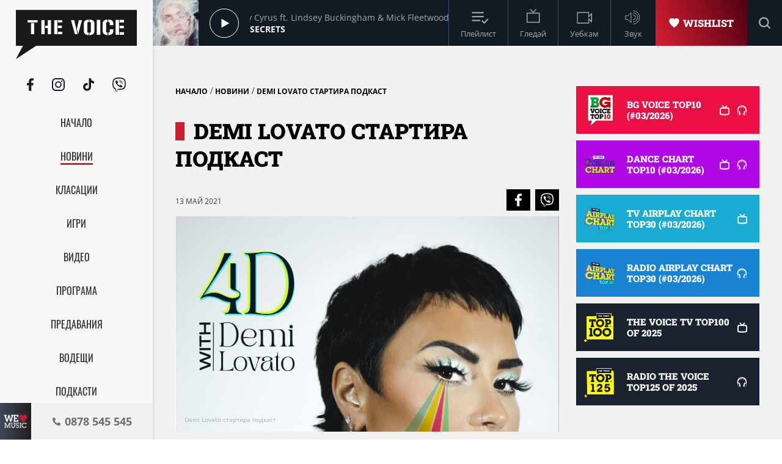

--- FILE ---
content_type: text/html; charset=UTF-8
request_url: https://thevoice.bg/novini/demi-lovato-startira-podkast/125
body_size: 14653
content:
<!DOCTYPE html>
<html lang="bg">
    <head>
        <title>Demi Lovato стартира подкаст</title>
        <meta charset="UTF-8">
        <meta name="viewport" content="width=device-width, initial-scale=1.0">
        <meta name="facebook-domain-verification" content="esl9liqx0giyikiispfjioaph9s06e"> 
        <!-- Favicon -->
        <link rel="apple-touch-icon" sizes="57x57" href="https://m.netinfo.bg/thevoice/resources/assets/images/favicon/apple-icon-57x57.png">
        <link rel="apple-touch-icon" sizes="60x60" href="https://m.netinfo.bg/thevoice/resources/assets/images/favicon/apple-icon-60x60.png">
        <link rel="apple-touch-icon" sizes="72x72" href="https://m.netinfo.bg/thevoice/resources/assets/images/favicon/apple-icon-72x72.png">
        <link rel="apple-touch-icon" sizes="76x76" href="https://m.netinfo.bg/thevoice/resources/assets/images/favicon/apple-icon-76x76.png">
        <link rel="apple-touch-icon" sizes="114x114" href="https://m.netinfo.bg/thevoice/resources/assets/images/favicon/apple-icon-114x114.png">
        <link rel="apple-touch-icon" sizes="120x120" href="https://m.netinfo.bg/thevoice/resources/assets/images/favicon/apple-icon-120x120.png">
        <link rel="apple-touch-icon" sizes="144x144" href="https://m.netinfo.bg/thevoice/resources/assets/images/favicon/apple-icon-144x144.png">
        <link rel="apple-touch-icon" sizes="152x152" href="https://m.netinfo.bg/thevoice/resources/assets/images/favicon/apple-icon-152x152.png">
        <link rel="apple-touch-icon" sizes="180x180" href="https://m.netinfo.bg/thevoice/resources/assets/images/favicon/apple-icon-180x180.png">
        <link rel="icon" type="image/png" sizes="192x192"  href="https://m.netinfo.bg/thevoice/resources/assets/images/favicon/android-icon-192x192.png">
        <link rel="icon" type="image/png" sizes="32x32" href="https://m.netinfo.bg/thevoice/resources/assets/images/favicon/favicon-32x32.png">
        <link rel="icon" type="image/png" sizes="96x96" href="https://m.netinfo.bg/thevoice/resources/assets/images/favicon/favicon-96x96.png">
        <link rel="icon" type="image/png" sizes="16x16" href="https://m.netinfo.bg/thevoice/resources/assets/images/favicon/favicon-16x16.png">
        <!-- <link rel="manifest" href="https://m.netinfo.bg/thevoice/resources/assets/images/favicon/manifest.json"  crossorigin="use-credentials"> -->
        <meta name="msapplication-TileColor" content="#ffffff">
        <meta name="msapplication-TileImage" content="https://m.netinfo.bg/thevoice/resources/assets/images/favicon/ms-icon-144x144.png">
        <meta name="theme-color" content="#ffffff">
        <!-- End Favicon -->

        <meta name="application-name" content="The Voice" />
        <meta name="language" content="bulgarian" />
        <meta name="title" content="Demi Lovato стартира подкаст" />
        <meta name="description" content="Demi Lovato стартира първия си подкаст, посветен на &quot;идентичността, психичното здраве, креативността и правата на LGBTQ+ общността&quot;. Премиерата на новия проект, наречен &quot;4D With Demi Lovato&quot;, ще бъде на 19-ти май във всички стрийминг платформи. Участие в първия епизод ще вземат Chelsea Handler, Jane Fonda и Jameela Jamil. &quot;Да живееш в четвъртото измерение означава да съществуваш съзнателно във времето и пространството, но за мен означава да водя разговори, които са по-дълбоки от обикновените. Тази цел искам да постигна с подкаста си&quot; - казва Lovato в изявление. Снимка: Facebook@demilovato" />
        <meta name="keywords" content="demi,lovato,стартира,подкаст" />
                <meta name="news_keywords" content="demi,lovato,стартира,подкаст" />
                <meta name="Author" content="The Voice" />
        <meta name="Copyright" content="&copy; THE VOICE 2026 Всички права запазени." />
        <meta name="Robots" content="index,follow" />
        <meta name="Revisit-After" content="1 Hours" />
        <meta property="og:title" content="Demi Lovato стартира подкаст" />
        <meta property="og:type" content="article" />
        <meta property="og:url" content="https://thevoice.bg/novini/demi-lovato-startira-podkast/125" />
        <meta property="og:image" content="https://m.netinfo.bg/media/images/50153/50153062/1123-632-demi-lovato-startira-podkast.jpg" />
        <meta property="og:image:type" content="image/jpeg" />
        <meta property="og:image:width" content="1123" />
        <meta property="og:image:height" content="632" />
        <meta property="og:description" content="Demi Lovato стартира първия си подкаст, посветен на &quot;идентичността, психичното здраве, креативността и правата на LGBTQ+ общността&quot;. Премиерата на новия проект, наречен &quot;4D With Demi Lovato&quot;, ще бъде на 19-ти май във всички стрийминг платформи. Участие в първия епизод ще вземат Chelsea Handler, Jane Fonda и Jameela Jamil. &quot;Да живееш в четвъртото измерение означава да съществуваш съзнателно във времето и пространството, но за мен означава да водя разговори, които са по-дълбоки от обикновените. Тази цел искам да постигна с подкаста си&quot; - казва Lovato в изявление. Снимка: Facebook@demilovato" />
        <meta property="og:site_name" content="thevoice.bg" />
        <meta property="og:locale" content="bg_BG" />
        <meta property="og:updated_time" content="1769181411" />
        
        <meta name="referrer" content="no-referrer-when-downgrade">

        <link rel="image_src" href="https://m.netinfo.bg/media/images/50153/50153062/1123-632-demi-lovato-startira-podkast.jpg" />
                <link rel="canonical" href="https://thevoice.bg/novini/demi-lovato-startira-podkast/125" />


        <link rel="preload" href="https://m.netinfo.bg/thevoice/resources/assets/fonts/OpenSans/OpenSans-Regular.woff" as="font" type="font/woff" crossorigin="">
        <link rel="preload" href="https://m.netinfo.bg/thevoice/resources/assets/fonts/OpenSans/OpenSans-Bold.woff" as="font" type="font/woff" crossorigin="">
        <link rel="preload" href="https://m.netinfo.bg/thevoice/resources/assets/fonts/OpenSans/OpenSans-BoldItalic.woff" as="font" type="font/woff" crossorigin="">
        <link rel="preload" href="https://m.netinfo.bg/thevoice/resources/assets/fonts/OpenSans/OpenSans-Italic.woff" as="font" type="font/woff" crossorigin="">
        <link rel="preload" href="https://m.netinfo.bg/thevoice/resources/assets/fonts/Oswald/Oswald-Regular.woff" as="font" type="font/woff" crossorigin="">
        <link rel="preload" href="https://m.netinfo.bg/thevoice/resources/assets/fonts/Oswald/Oswald-Bold.woff" as="font" type="font/woff" crossorigin="">
        <link rel="preload" href="https://m.netinfo.bg/thevoice/resources/assets/fonts/Oswald/Oswald-Medium.woff" as="font" type="font/woff" crossorigin="">       
        <link rel="preload" href="https://m.netinfo.bg/thevoice/resources/assets/fonts/RobotoSlab/RobotoSlab-Black.woff" as="font" type="font/woff" crossorigin=""> 
        
        
                                    <!-- main.css?v=28 -->
                <link href="https://m.netinfo.bg/thevoice/resources/assets/css/main.css?v=28" rel="stylesheet" type="text/css" />                                    
                    
                <!-- script.js?v=16 -->
                <script src="https://m.netinfo.bg/thevoice/resources/assets/js/script.js?v=16" type="text/javascript"></script>
            
                <!-- jquery.cookie.js?v=16 -->
                <script src="https://m.netinfo.bg/thevoice/resources/assets/js/jquery.cookie.js?v=16" type="text/javascript"></script>
            
                <!-- radio.js?v=16 -->
                <script src="https://m.netinfo.bg/thevoice/resources/assets/js/radio.js?v=16" type="text/javascript"></script>
            
                <!-- UFYwWwmt.js -->
                <script src="//tpc.googlesyndication.com/sodar/UFYwWwmt.js" async="" type="text/javascript"></script>
            
                <!-- analytics.js -->
                <script src="https://www.google-analytics.com/analytics.js" async="" type="text/javascript"></script>
            
                <!-- js?id=UA-15975886-1 -->
                <script src="https://www.googletagmanager.com/gtag/js?id=UA-15975886-1" async="async" defer="" crossorigin="" charset="" type="text/javascript"></script>
            
                <!-- ado.js -->
                <script src="//bg.adocean.pl/files/js/ado.js" type="text/javascript"></script>
                            
<!-- Google tag (gtag.js) GA4 -->
<script async src="https://www.googletagmanager.com/gtag/js?id=G-QMP6FNETY0"></script> 
<script> window.dataLayer = window.dataLayer || []; function gtag(){dataLayer.push(arguments);} gtag('js', new Date()); gtag('config', 'G-QMP6FNETY0'); </script> 

                
<script type="text/javascript">
/* (c)AdOcean 2003-2022 */
        if(typeof ado!=="object"){ado={};ado.config=ado.preview=ado.placement=ado.master=ado.slave=function(){};}
        ado.config({mode: "new", xml: false, consent: true, characterEncoding: true});
        ado.preview({enabled: true});
</script>

<!-- start master -->
<script type="text/javascript">
/* (c)AdOcean 2003-2022, MASTER: BSS_Media_bg.thevoice.bg.All pages */
ado.master({id: 'CgM71jQXOJYJNn3qc2q6PmfB34uYDy8CIqNkpWzz7Ar.e7', server: 'bg.adocean.pl' });
</script>
<!--  end master  -->
 
         

    </head>
    <body>


        <!-- Navigation -->
        <nav class="nav">
            <!-- Nav Header -->
            <section class="nav-header">
                <!-- Logo -->
                <a href="https://thevoice.bg/" class="logo ajax">
                    <svg class="icon" width="110" height="45" viewBox="0 0 110 45">
                    <use xmlns:xlink="http://www.w3.org/1999/xlink"  
                         xlink:href="https://thevoice.bg/resources/assets/images/defs/svg/sprite.defs.svg#logo" 
                         href="https://thevoice.bg/resources/assets/images/defs/svg/sprite.defs.svg#logo"></use>
                    </svg>
                </a>
                <!-- End Logo -->
                <!-- Close -->
                <a href="#" class="close-menu">
                    <svg class="icon" width="14" height="14" viewBox="0 0 14 14">
                    <use xmlns:xlink="http://www.w3.org/1999/xlink"  
                         xlink:href="https://thevoice.bg/resources/assets/images/defs/svg/sprite.defs.svg#close" 
                         href="https://thevoice.bg/resources/assets/images/defs/svg/sprite.defs.svg#close"></use>
                    </svg>
                </a>
                <!-- End Close -->

            </section>
            <!-- End Nav Header -->

            <!-- Nav Body -->
            <section class="nav-body">
                <!-- Search bar -->
                <section class="search-bar">
                    <form class="search-form" action="https://thevoice.bg/search" method="get">
                        <svg class="icon" width="14" height="14" viewBox="0 0 14 14">
                        <use xmlns:xlink="http://www.w3.org/1999/xlink"  
                             xlink:href="https://thevoice.bg/resources/assets/images/defs/svg/sprite.defs.svg#search" 
                             href="https://thevoice.bg/resources/assets/images/defs/svg/sprite.defs.svg#search"></use>
                        </svg>
                        <input name="q" class="search-input" type="text" placeholder="Търси...">
                    </form>
                </section>
                <!-- End Search bar -->

                <!-- Links -->
                <section id="sectioncontroller"  class="nav-navbar" itemscope itemtype="https://schema.org/ItemList">
                    <a  id="homecontroller" class="ajax nav-link " href="https://thevoice.bg/" itemprop="itemListElement" itemscope  itemtype="https://schema.org/SiteNavigationElement">
                        <span itemprop="name" class="nav-item">Начало</span><meta itemprop="url" content="https://thevoice.bg/" />
                    </a>
                    <a  id="articlescontroller" class="ajax nav-link active" href="https://thevoice.bg/articles" itemprop="itemListElement" itemscope itemtype="https://schema.org/SiteNavigationElement">
                        <span itemprop="name" class="nav-item">Новини</span><meta itemprop="url" content="https://thevoice.bg/articles" />
                    </a>
                    <a  id="chartscontroller" class="ajax nav-link " href="https://thevoice.bg/charts" itemprop="itemListElement" itemscope itemtype="https://schema.org/SiteNavigationElement">
                        <span itemprop="name" class="nav-item">Класации</span><meta itemprop="url" content="https://thevoice.bg/charts" />
                    </a>
                    <a id="gamescontroller" class="ajax nav-link " href="https://thevoice.bg/games" itemprop="itemListElement" itemscope itemtype="https://schema.org/SiteNavigationElement">
                        <span itemprop="name" class="nav-item">Игри</span><meta itemprop="url" content="https://thevoice.bg/games" />
                    </a>
                    <a  id="songscontroller" class="ajax nav-link " href="https://thevoice.bg/videos" itemprop="itemListElement" itemscope itemtype="https://schema.org/SiteNavigationElement">
                        <span itemprop="name" class="nav-item">Видео</span><meta itemprop="url" content="https://thevoice.bg/videos" />
                    </a>
                    <a id="schedulecontroller" class="ajax nav-link " href="https://thevoice.bg/schedule" itemprop="itemListElement" itemscope itemtype="https://schema.org/SiteNavigationElement">
                        <span itemprop="name" class="nav-item">Програма</span><meta itemprop="url" content="https://thevoice.bg/schedule" />
                    </a>
                    <a id="showscontroller" class="ajax nav-link " href="https://thevoice.bg/shows" itemprop="itemListElement" itemscope itemtype="https://schema.org/SiteNavigationElement">
                        <span itemprop="name" class="nav-item">Предавания</span><meta itemprop="url" content="https://thevoice.bg/shows" />
                    </a>
                    <a id="broadcasterscontroller" class="ajax nav-link " href="https://thevoice.bg/broadcasters" itemprop="itemListElement" itemscope itemtype="https://schema.org/SiteNavigationElement">
                        <span itemprop="name" class="nav-item">Водещи</span><meta itemprop="url" content="https://thevoice.bg/broadcasters" />
                    </a> 
                    <a id="podcastscontroller" class="ajax nav-link " href="https://thevoice.bg/podcasts" itemprop="itemListElement" itemscope itemtype="https://schema.org/SiteNavigationElement">
                        <span itemprop="name" class="nav-item">Подкасти</span><meta itemprop="url" content="https://thevoice.bg/podcasts" />
                    </a>
                </section>
                <!-- End Links -->

                <!-- Social Contacts -->
                <section class="nav-socials">
                    <a href="https://www.facebook.com/TheVoiceRadioTV/" class="facebook" rel="noopener noreferrer" target="_blank">
                        <svg class="icon" width="11" height="21" viewBox="0 0 11 21">
                        <use xmlns:xlink="http://www.w3.org/1999/xlink"  
                             xlink:href="https://thevoice.bg/resources/assets/images/defs/svg/sprite.defs.svg#facebook" 
                             href="https://thevoice.bg/resources/assets/images/defs/svg/sprite.defs.svg#facebook"></use>
                        </svg>
                    </a>
                    <a href="https://www.instagram.com/thevoiceradiotv/" class="instagram" rel="noopener noreferrer" target="_blank">
                        <svg class="icon" width="21" height="21" viewBox="0 0 21 21">
                        <use xmlns:xlink="http://www.w3.org/1999/xlink"  
                             xlink:href="https://thevoice.bg/resources/assets/images/defs/svg/sprite.defs.svg#instagram" 
                             href="https://thevoice.bg/resources/assets/images/defs/svg/sprite.defs.svg#instagram"></use>
                        </svg>
                    </a>
                    <a href="https://www.tiktok.com/@thevoiceradiotv?_d=db2hj25680l786&amp;language=en&amp;sec_uid=MS4wLjABAAAA1cAvWHEy4r6QHmqrtbMTP7dUTjHYf8A_2m116dEZxN8qICFZ1Cyt9FylQqQm9bea&amp;share_author_id=6838467169245398021&amp;u_code=dd13f31a8e2f3e&amp;timestamp=1593092848&amp;user_id=6838467169245398021&amp;utm_source=copy&amp;utm_campaign=client_share&amp;utm_medium=android&amp;share_app_name=musically&amp;share_iid=6841835290648266502&amp;source=h5_m" class="tiktok" rel="noopener noreferrer" target="_blank">
                        <svg class="icon" width="18" height="21" viewBox="0 0 18 21">
                        <use xmlns:xlink="http://www.w3.org/1999/xlink"  
                             xlink:href="https://thevoice.bg/resources/assets/images/defs/svg/sprite.defs.svg#tiktok" 
                             href="https://thevoice.bg/resources/assets/images/defs/svg/sprite.defs.svg#tiktok"></use>
                        </svg>
                    </a>
                    <a href="https://vb.me/8de26e" class="viber" rel="noopener noreferrer" target="_blank">
                        <svg class="icon" width="22" height="23" viewBox="0 0 22 23">
                        <use xmlns:xlink="http://www.w3.org/1999/xlink"  
                             xlink:href="https://thevoice.bg/resources/assets/images/defs/svg/sprite.defs.svg#viber" 
                             href="https://thevoice.bg/resources/assets/images/defs/svg/sprite.defs.svg#viber"></use>
                        </svg>
                    </a>
                </section>
                <!-- End Social Contacts -->
            </section>
            <!-- End Nav Body -->

            <!-- Nav Footer -->
            <section class="nav-footer">
                <!-- Call -->
                <a class="call" href="tel:0878 545 545">
                    <img class="love" src="https://m.netinfo.bg/thevoice/resources/assets/images/we-love-music.png" width="56" height="65" alt="We love music"/>
                    <div class="call-wrapper">
                        <svg class="icon phone" width="13" height="13" viewBox="0 0 13 13">
                        <use xmlns:xlink="http://www.w3.org/1999/xlink"  
                             xlink:href="https://thevoice.bg/resources/assets/images/defs/svg/sprite.defs.svg#phone" 
                             href="https://thevoice.bg/resources/assets/images/defs/svg/sprite.defs.svg#phone"></use>
                        </svg>
                        <span class="number">0878 545 545</span>
                    </div>
                </a>
                <!-- End Call -->
            </section>
            <!-- End Nav Footer -->
        </nav>
        <!-- End Navigation -->
        <div class="global-overlay"></div>
        <div class="page-wrapper">
            <!-- Header -->
            <header class="header" itemscope="itemscope" itemtype="https://schema.org/WPHeader">
                <!-- Hamburger button -->
                <section class="header-nav d-md-none">
                    <a href="https://thevoice.bg/" class="logo ajax">
                        <svg class="icon" width="89" height="36" viewBox="0 0 89 36">
                        <use xmlns:xlink="http://www.w3.org/1999/xlink"  
                             xlink:href="https://thevoice.bg/resources/assets/images/defs/svg/sprite.defs.svg#logo" 
                             href="https://thevoice.bg/resources/assets/images/defs/svg/sprite.defs.svg#logo"></use>
                        </svg>
                    </a>
                    <section class="header-nav-right">
                        <a href="https://thevoice.bg/shows/61" class="ajax wishlist">
                            <svg class="icon heart" width="17.275" height="16.61" viewBox="0 0 17.275 16.61">
                            <use xmlns:xlink="http://www.w3.org/1999/xlink"  
                                 xlink:href="https://thevoice.bg/resources/assets/images/defs/svg/sprite.defs.svg#heart" 
                                 href="https://thevoice.bg/resources/assets/images/defs/svg/sprite.defs.svg#heart"></use>
                            </svg>
                            <span>Wishlist</span>
                        </a>
                        <a href="#" class="hamburger-btn">
                            <svg class="icon" width="16" height="14" viewBox="0 0 16 14">
                            <use xmlns:xlink="http://www.w3.org/1999/xlink"  
                                 xlink:href="https://thevoice.bg/resources/assets/images/defs/svg/sprite.defs.svg#hamburger" 
                                 href="https://thevoice.bg/resources/assets/images/defs/svg/sprite.defs.svg#hamburger"></use>
                            </svg>
                        </a>
                    </section>
                </section>
                <!-- End Hamburger button -->

                <!-- Player -->
                <section class="header-player">
                    <div class="player-wrapper">

                        <section class="player-image">
                            <img id="player_img" src="https://m.netinfo.bg/media/images/51196/51196026/130-130-secrets.jpg" width="50" height="50" alt="Miley Cyrus ft. Lindsey Buckingham & Mick Fleetwood"/>
                        </section>
                        <section class="player-play loading">
                            <div class="icon load"></div>    
                            <div class="icon play"></div>
                            <div class="icon pause"></div>
<!--                            <svg class="icon play" xmlns="http://www.w3.org/2000/svg" width="48" height="48" viewBox="0 0 48 48">
                            <g id="Group_10264" data-name="Group 10264" transform="translate(-402 -15.465)">
                            <g id="Group_10263" data-name="Group 10263" transform="translate(59.063)">
                            <g id="Ellipse_80" data-name="Ellipse 80" transform="translate(342.938 15.465)" fill="none" stroke="#fff" stroke-width="1">
                            <circle cx="24" cy="24" r="24" stroke="none"/>
                            <circle cx="24" cy="24" r="23.5" fill="none"/>
                            </g>
                            </g>
                            <path id="Icon_awesome-play" data-name="Icon awesome-play" d="M.39.175.409,14.99,13.226,7.584Z" transform="translate(421.097 31.992)" fill="#f8f8f8"/>
                            </g>
                            </svg>
                            <svg class="icon pause" xmlns="http://www.w3.org/2000/svg" width="48" height="48" viewBox="0 0 48 48">
                            <g id="Group_10265" data-name="Group 10265" transform="translate(-343 -15.465)">
                            <g id="Group_9975" data-name="Group 9975" transform="translate(0.063)">
                            <g id="Ellipse_80" data-name="Ellipse 80" transform="translate(342.938 15.465)" fill="none" stroke="#fff" stroke-width="1">
                            <circle cx="24" cy="24" r="24" stroke="none"/>
                            <circle cx="24" cy="24" r="23.5" fill="none"/>
                            </g>
                            </g>
                            <g id="Group_10211" data-name="Group 10211" transform="translate(-1.055)">
                            <rect id="Rectangle_7255" data-name="Rectangle 7255" width="4" height="14" transform="translate(363.055 33)" fill="#fff"/>
                            <rect id="Rectangle_7256" data-name="Rectangle 7256" width="4" height="14" transform="translate(370.055 33)" fill="#fff"/>
                            </g>
                            </g>
                            </svg>-->
                        </section>
                        <section class="player-data">
                            <div class="player-data-wrapper">
                                <span id="player_performer"  class="player-artist">Miley Cyrus ft. Lindsey Buckingham & Mick Fleetwood</span>
                            </div>
                            <div class="player-data-wrapper">
                                <span id="player_name" class="player-song">Secrets</span>
                            </div>
                        </section>
                        <section class="player-buttons" itemscope itemtype="https://schema.org/ItemList">
                           <a href="https://thevoice.bg/playlist" class="ajax player-button playlist" itemprop="itemListElement" itemscope  itemtype="https://schema.org/SiteNavigationElement">
                               <meta itemprop="url" content="https://thevoice.bg/playlist" />
                                <svg class="icon" width="25" height="25" viewBox="0 0 25 25">
                                <use xmlns:xlink="http://www.w3.org/1999/xlink"  
                                     xlink:href="https://thevoice.bg/resources/assets/images/defs/svg/sprite.defs.svg#playlist" 
                                     href="https://thevoice.bg/resources/assets/images/defs/svg/sprite.defs.svg#playlist"></use>
                                </svg>
                                <span itemprop="name" class="player-button-name">Плейлист</span>
                            </a>
                            <a href="https://thevoice.bg/stream" class="ajax player-button tv" itemprop="itemListElement" itemscope  itemtype="https://schema.org/SiteNavigationElement">
                                <meta itemprop="url" content="https://thevoice.bg/stream" />
                                <svg class="icon" width="25" height="25" viewBox="0 0 25 25">
                                <use xmlns:xlink="http://www.w3.org/1999/xlink"  
                                     xlink:href="https://thevoice.bg/resources/assets/images/defs/svg/sprite.defs.svg#tv" 
                                     href="https://thevoice.bg/resources/assets/images/defs/svg/sprite.defs.svg#tv"></use>
                                </svg>
                                <span itemprop="name" class="player-button-name">Гледай</span>
                            </a>
                            <a href="https://thevoice.bg/webcam" class="ajax player-button videocam" itemprop="itemListElement" itemscope  itemtype="https://schema.org/SiteNavigationElement">
                                <meta itemprop="url" content="https://thevoice.bg/webcam" />
                                <svg class="icon" width="25" height="25" viewBox="0 0 25 25">
                                <use xmlns:xlink="http://www.w3.org/1999/xlink"  
                                     xlink:href="https://thevoice.bg/resources/assets/images/defs/svg/sprite.defs.svg#videocam" 
                                     href="https://thevoice.bg/resources/assets/images/defs/svg/sprite.defs.svg#videocam"></use>
                                </svg>
                                <span itemprop="name" class="player-button-name">Уебкам</span>
                            </a>
                            <div class="player-button sound">
                                <svg class="icon unmute" width="25" height="25" viewBox="0 0 25 25">
                                <use xmlns:xlink="http://www.w3.org/1999/xlink"  
                                     xlink:href="https://thevoice.bg/resources/assets/images/defs/svg/sprite.defs.svg#sound" 
                                     href="https://thevoice.bg/resources/assets/images/defs/svg/sprite.defs.svg#sound"></use>
                                </svg>
                                <svg class="icon mute d-none" width="25" height="25" viewBox="0 0 25 25">
                                <use xmlns:xlink="http://www.w3.org/1999/xlink"  
                                     xlink:href="https://thevoice.bg/resources/assets/images/defs/svg/sprite.defs.svg#sound_muted" 
                                     href="https://thevoice.bg/resources/assets/images/defs/svg/sprite.defs.svg#sound_muted"></use>
                                </svg>
                                <span class="player-button-name">Звук</span>
                                <span class="player-sound-bar">
                                    <input type="range" min="0" max="100" class="styled-slider slider-progressr">
                                </span>
                            </div>
                        </section>
                        <section class="player-right"> 
                            <a href="https://thevoice.bg/shows/61" class="ajax wishlist">
                                <svg class="icon heart" width="13" height="12" viewBox="0 0 13 12">
                                <use xmlns:xlink="http://www.w3.org/1999/xlink"  
                                     xlink:href="https://thevoice.bg/resources/assets/images/defs/svg/sprite.defs.svg#heart" 
                                     href="https://thevoice.bg/resources/assets/images/defs/svg/sprite.defs.svg#heart"></use>
                                </svg>
                                <span>Wishlist</span>
                            </a>
                            <!-- Search bar -->
                            <section class="search-bar">
                                <form class="search-form" action="https://thevoice.bg/search" method="get" itemprop="potentialAction" itemscope itemtype="https://schema.org/SearchAction">
                                    <input type="submit" class="search-btn"> 
                                    <input name="q" class="search-input" type="text" value="" placeholder="Търси..." itemprop="query">
                                    <meta itemprop="target" content="https://thevoice.bg/search?q={q}"/>
                                </form>
                            </section>
                            <!-- End Search bar -->
                            <section class="player-button search-bar-actions">
                                <svg class="icon search" width="14" height="14" viewBox="0 0 14 14">
                                <use xmlns:xlink="http://www.w3.org/1999/xlink"  
                                     xlink:href="https://thevoice.bg/resources/assets/images/defs/svg/sprite.defs.svg#search" 
                                     href="https://thevoice.bg/resources/assets/images/defs/svg/sprite.defs.svg#search"></use>
                                </svg>
                                <svg class="icon close" width="14" height="14" viewBox="0 0 14 14">
                                <use xmlns:xlink="http://www.w3.org/1999/xlink"  
                                     xlink:href="https://thevoice.bg/resources/assets/images/defs/svg/sprite.defs.svg#close" 
                                     href="https://thevoice.bg/resources/assets/images/defs/svg/sprite.defs.svg#close"></use>
                                </svg>
                                </setion>
                            </section>
                    </div>
                </section>
                <!-- End Player -->
            </header>
            <div id="ajaxmegaboard">
               
            </div>
            <!-- End Header -->
            <div id="ajaxcontent">
                


<main class="page" itemscope itemtype="https://schema.org/NewsArticle">
    <div class="wrapper">
        <center class="leader">
       
        <!-- start slave -->
<div id="adoceanbglhcgbqnspp"></div>
<script type="text/javascript">
/* (c)AdOcean 2003-2022, BSS_Media_bg.thevoice.bg.All pages.728x90 */
ado.slave('adoceanbglhcgbqnspp', {myMaster: 'CgM71jQXOJYJNn3qc2q6PmfB34uYDy8CIqNkpWzz7Ar.e7' });
</script>
<!--  end slave  -->
  
        <div class="adv">
<!-- start slave -->
<div id="adoceanbgnhghhvngvd"></div>
<script type="text/javascript">
/* (c)AdOcean 2003-2022, BSS_Media_bg.thevoice.bg.All pages.Megaboard */
ado.slave('adoceanbgnhghhvngvd', {myMaster: 'CgM71jQXOJYJNn3qc2q6PmfB34uYDy8CIqNkpWzz7Ar.e7' });
</script>
<!--  end slave  -->
</div>
  
       
</center>  
        <section class="grid-second">
            <section class="grid-second-left">
                <section class="grid-second-top">
                    <div class="page-category-wrapper"  itemscope itemtype="https://schema.org/BreadcrumbList">
                        <span class="page-category" itemprop="itemListElement" itemscope itemtype="https://schema.org/ListItem" ><meta itemprop="position" content="1" /> <a href="https://thevoice.bg/" itemprop="item"  class="ajax"><span itemprop="name" >Начало</span></a></span> / 
                        <span class="page-category" itemprop="itemListElement" itemscope itemtype="https://schema.org/ListItem" ><meta itemprop="position" content="2" /> <a href="https://thevoice.bg/articles" itemprop="item" class="ajax"><span itemprop="name" >Новини</span></a></span> /
                        <span class="page-category" itemprop="itemListElement" itemscope itemtype="https://schema.org/ListItem"  ><meta itemprop="position" content="3" /> <span itemprop="name" >Demi Lovato стартира подкаст</span></span>
                    </div>
                    <meta itemprop="identifier" content="125" />
                    <meta itemprop="mainEntityOfPage url" content="https://thevoice.bg/novini/demi-lovato-startira-podkast/125" />
                    <h1 class="page-title" itemprop="headline" ><span itemprop="name">Demi Lovato стартира подкаст</span></h1>
                    <h2 class="page-subtitle" itemprop="alternativeHeadline" ><span itemprop="name"></span></h2>

                    <span itemprop="author" itemscope itemtype="https://schema.org/Person">
                        <meta itemprop="name" content="The Voice" />

                        <meta itemprop="email" content="office@bssmedia.bg" />
                              <meta itemprop="jobTitle" content="Web editor" />
                              <span itemprop="address" itemscope itemtype="https://schema.org/PostalAddress">
                            <meta itemprop="streetAddress" content="гр. София ул. &quot;Сребърна&quot; 21" />
                        </span>
                    </span>

                    <!-- Page Share buttons -->
                    <section class="page-share">
                        <span class="page-date">13 Май 2021</span>
                        <div class="page-share-wrapper">
                            <a href="https://www.facebook.com/sharer/sharer.php?u=https://thevoice.bg/novini/demi-lovato-startira-podkast/125" class="facebook" rel="noopener noreferrer" onclick="javascript:window.open(this.href, '', 'menubar=no,toolbar=no,resizable=yes,scrollbars=yes,height=600,width=600');return false;" target="_blank">
                                <svg class="icon" width="11" height="21" viewBox="0 0 11 21">
                                <use xmlns:xlink="http://www.w3.org/1999/xlink" xlink:href="https://thevoice.bg/resources/assets/images/defs/svg/sprite.defs.svg#facebook" href="https://thevoice.bg/resources/assets/images/defs/svg/sprite.defs.svg#facebook"></use>
                                </svg>
                            </a>
                            <a href="viber://forward?text=https://thevoice.bg/novini/demi-lovato-startira-podkast/125" class="viber" rel="noopener noreferrer" target="_blank">
                                <svg class="icon" width="21" height="23" viewBox="0 0 21 23">
                                <use xmlns:xlink="http://www.w3.org/1999/xlink" xlink:href="https://thevoice.bg/resources/assets/images/defs/svg/sprite.defs.svg#viber" href="https://thevoice.bg/resources/assets/images/defs/svg/sprite.defs.svg#viber"></use>
                                </svg>
                            </a>
                        </div>
                    </section>
                    <!-- End Page Share buttons -->
                    <section class="page-image object-fit" itemprop="image" itemscope itemtype="https://schema.org/ImageObject">

                        <img src="https://m.netinfo.bg/media/images/50153/50153062/1123-632-demi-lovato-startira-podkast.jpg" alt="Demi Lovato стартира подкаст" width="345" height="194" itemprop="contentUrl" />                                                    <span class="card-source" itemprop="author">Demi Lovato стартира подкаст</span>
                                                <meta itemprop="name" content="demi lovato startira podkast" />
                        <meta itemprop="url" content="https://thevoice.bg/novini/demi-lovato-startira-podkast/125" />
                        <meta itemprop="width" content="1123" />
                        <meta itemprop="height" content="632" />
                        <meta itemprop="encodingFormat" content="image/jpeg" />
                    </section>

                </section>
                <section class="grid-second-content" itemprop="articleBody">
                    <!-- Page Text -->
                    <section class="page-text" itemprop="description" >
                        <p style="text-align: justify; "><b>Demi Lovato стартира първия си подкаст, посветен на <i>"идентичността, психичното здраве, креативността и правата на LGBTQ+ общността".&nbsp;</i></b></p><p style="text-align: justify; ">Премиерата на новия проект, наречен <i><b>"4D With Demi Lovato"</b></i>, ще бъде на 19-ти май във всички стрийминг платформи. Участие в първия епизод ще вземат <b>Chelsea Handler, Jane Fonda </b>и <b>Jameela Jamil.</b>&nbsp;</p><p style="text-align: justify; "><i>"Да живееш в четвъртото измерение означава да съществуваш съзнателно във времето и пространството, но за мен означава да водя разговори, които са по-дълбоки от обикновените. Тази цел искам да постигна с подкаста си"</i> - казва Lovato в изявление.</p><iframe class="instagram-media instagram-media-rendered" id="instagram-embed-0" src="https://www.instagram.com/p/COxvu_ML6OG/embed/captioned/?cr=1&amp;v=13&amp;wp=540&amp;rd=https%3A%2F%2Fthevoice.bg&amp;rp=%2Fadministration%2Fnews%2Fcreate%2F#%7B%22ci%22%3A0%2C%22os%22%3A130913.00000000047%2C%22ls%22%3A130894.9350000039%2C%22le%22%3A130896.00000000792%7D" allowtransparency="true" allowfullscreen="true" frameborder="0" height="887" data-instgrm-payload-id="instagram-media-payload-0" scrolling="no" style="background: white; max-width: 540px; width: calc(100% - 2px); border-radius: 3px; border: 1px solid rgb(219, 219, 219); box-shadow: none; display: block; margin: 0px 0px 12px; min-width: 326px; padding: 0px;"></iframe> <script async="" src="//www.instagram.com/embed.js"></script><p style="text-align: justify; ">&nbsp;Снимка: Facebook@demilovato&nbsp;</p>                    </section>
                    <!-- End Page Text -->
                                            <!-- Tags -->
                        <section class="page-tags" itemprop="keywords" >
                                                            <a class="tag" href="https://thevoice.bg/tag/index/697/demi" target="_blank"  itemscope itemtype="https://schema.org/ListItem" ><meta itemprop="position" content="1" /> <span itemprop="name" itemprop="item" >demi</span></a>
                                                            <a class="tag" href="https://thevoice.bg/tag/index/698/lovato" target="_blank"  itemscope itemtype="https://schema.org/ListItem" ><meta itemprop="position" content="2" /> <span itemprop="name" itemprop="item" >lovato</span></a>
                                                            <a class="tag" href="https://thevoice.bg/tag/index/901/startira" target="_blank"  itemscope itemtype="https://schema.org/ListItem" ><meta itemprop="position" content="3" /> <span itemprop="name" itemprop="item" >стартира</span></a>
                                                            <a class="tag" href="https://thevoice.bg/tag/index/902/podkast" target="_blank"  itemscope itemtype="https://schema.org/ListItem" ><meta itemprop="position" content="4" /> <span itemprop="name" itemprop="item" >подкаст</span></a>
                                                    </section>
                        <!-- End Tags -->
                                        <meta itemprop="datePublished" content="2021-05-13T16:30:00+03:00" />
                    <meta itemprop="dateModified" content="2022-07-28T21:54:19+03:00" />
                    <meta itemprop="copyrightYear" content="2021" />
                    <meta itemprop="inLanguage" content="bg_BG" />
                    <span itemprop="publisher" itemscope itemtype="https://schema.org/Organization">
 

                        <meta itemprop="name" content="BSS MEDIA" />
                        <meta itemprop="image" content="https://m.netinfo.bg/media/images/50188/50188617/orig-orig-bss-media.jpg" />
                        <meta itemprop="email" content="office@bssmedia.bg" />
                        <span itemprop="address" itemscope itemtype="https://schema.org/PostalAddress">
                            <meta itemprop="streetAddress" content="гр. София ул. &quot;Сребърна&quot; 21" />
                        </span>


                        <span itemprop="logo" itemscope itemtype="https://schema.org/ImageObject">
                            <meta itemprop="name" content="BSS MEDIA Logo" />
                            <meta itemprop="thumbnailUrl" content="https://m.netinfo.bg/media/images/50188/50188617/160-90-bss-media.jpg" />
                            <meta itemprop="contentUrl" content="https://m.netinfo.bg/media/images/50188/50188617/orig-orig-bss-media.jpg" />
                            <meta itemprop="width" content="639" />
                            <meta itemprop="height" content="355" />
                            <meta itemprop="encodingFormat" content="image/jpeg" />

                        </span>
                    </span>
                    <!-- Facebook Share button -->
                    <a href="https://www.facebook.com/sharer/sharer.php?u=https://thevoice.bg/novini/demi-lovato-startira-podkast/125" class="btn btn-share" rel="noopener noreferrer" onclick="javascript:window.open(this.href, '', 'menubar=no,toolbar=no,resizable=yes,scrollbars=yes,height=600,width=600');return false;"  target="_blank">
                        <svg class="icon" xmlns="http://www.w3.org/2000/svg" width="11.44" height="21.36" viewBox="0 0 11.44 21.36">
                        <path id="Icon_awesome-facebook-f" data-name="Icon awesome-facebook-f" d="M12.3,12.015l.593-3.866H9.184V5.641a1.933,1.933,0,0,1,2.179-2.088h1.686V.261A20.564,20.564,0,0,0,10.056,0C7,0,5,1.851,5,5.2V8.149h-3.4v3.866H5V21.36H9.184V12.015Z" transform="translate(-1.609)"/>
                        </svg>
                        <span> Сподели</span>
                    </a>
                    <!-- End Facebook Share button -->
                    <!-- Follow links -->
                    <section class="follow">
                        <img class="follow-img" src="https://m.netinfo.bg/thevoice/resources/assets/images/share-img.png" width="67" height="49"/>
                        <span class="follow-text">Последвайте ни във <a href="https://www.facebook.com/TheVoiceRadioTV/" class="follow-links" rel="noopener noreferrer" target="_blank">Facebook</a>, <a href="https://www.instagram.com/thevoiceradiotv/" class="follow-links" rel="noopener noreferrer" target="_blank">Instagram</a>, <a href="https://www.tiktok.com/@thevoiceradiotv" class="follow-links" rel="noopener noreferrer" target="_blank">TikTok</a> и <a href="https://vb.me/8de26e" class="follow-links" rel="noopener noreferrer" target="_blank">Viber</a>
                        </span>
                    </section>
                    <!-- End Follow links -->
                </section>
                <section class="grid-second-right" itemscope itemtype="https://schema.org/ItemList">
                    <span class="page-title" itemprop="name">Свързани новини</span>
                    <section class="grid grid-cols-2">
                        
                                <article class="card card-sm" itemprop="itemListElement" itemscope itemtype="https://schema.org/ListItem">
                        <a href="https://thevoice.bg/novini/demi-lovato-s-drastichna-promjana/556" class="ajax card-link" itemprop="url">
                            <div class="object-fit">
                                <img src="https://m.netinfo.bg/media/images/50153/50153496/550-309-demi-lovato-s-drastichna-promiana.jpg" alt="Demi Lovato с драстична промяна" width="345" height="194" itemprop="image" />
                            </div>
                            <section class="card-body">
                                <svg class="icon list" width="15" height="13" viewBox="0 0 15 13">
                                <use xmlns:xlink="http://www.w3.org/1999/xlink"  
                                     xlink:href="https://thevoice.bg/resources/assets/images/defs/svg/sprite.defs.svg#list" 
                                     href="https://thevoice.bg/resources/assets/images/defs/svg/sprite.defs.svg#list"></use>
                                </svg>
                                <h3 class="card-title" itemprop="name">
                                    Demi Lovato с драстична промяна                                </h3>
                            </section>
                        </a>
                    </article>                                
                                <article class="card card-sm" itemprop="itemListElement" itemscope itemtype="https://schema.org/ListItem">
                        <a href="https://thevoice.bg/novini/demi-lovato-nasyrchi-fenovete/1496" class="ajax card-link" itemprop="url">
                            <div class="object-fit">
                                <img src="https://m.netinfo.bg/media/images/50154/50154500/550-309-demi-lovato-nasyrchi-fenovete.jpg" alt="Demi Lovato насърчи феновете" width="345" height="194" itemprop="image" />
                            </div>
                            <section class="card-body">
                                <svg class="icon list" width="15" height="13" viewBox="0 0 15 13">
                                <use xmlns:xlink="http://www.w3.org/1999/xlink"  
                                     xlink:href="https://thevoice.bg/resources/assets/images/defs/svg/sprite.defs.svg#list" 
                                     href="https://thevoice.bg/resources/assets/images/defs/svg/sprite.defs.svg#list"></use>
                                </svg>
                                <h3 class="card-title" itemprop="name">
                                    Demi Lovato насърчи феновете                                </h3>
                            </section>
                        </a>
                    </article>                                
                                <article class="card card-sm" itemprop="itemListElement" itemscope itemtype="https://schema.org/ListItem">
                        <a href="https://thevoice.bg/novini/demi-lovato-otkroveno-za-razdjalata/195" class="ajax card-link" itemprop="url">
                            <div class="object-fit">
                                <img src="https://m.netinfo.bg/media/images/50153/50153132/550-309-demi-lovato-otkroveno-za-razdialata.jpg" alt="Demi Lovato откровено за раздялата" width="345" height="194" itemprop="image" />
                            </div>
                            <section class="card-body">
                                <svg class="icon list" width="15" height="13" viewBox="0 0 15 13">
                                <use xmlns:xlink="http://www.w3.org/1999/xlink"  
                                     xlink:href="https://thevoice.bg/resources/assets/images/defs/svg/sprite.defs.svg#list" 
                                     href="https://thevoice.bg/resources/assets/images/defs/svg/sprite.defs.svg#list"></use>
                                </svg>
                                <h3 class="card-title" itemprop="name">
                                    Demi Lovato откровено за раздялата                                </h3>
                            </section>
                        </a>
                    </article>                                
                                <article class="card card-sm" itemprop="itemListElement" itemscope itemtype="https://schema.org/ListItem">
                        <a href="https://thevoice.bg/novini/demi-lovato-se-posheguva-za-godezha-si/578" class="ajax card-link" itemprop="url">
                            <div class="object-fit">
                                <img src="https://m.netinfo.bg/media/images/50153/50153519/550-309-demi-lovato-se-posheguva-za-godezha-si.jpg" alt="Дemi Lovato се пошегува за годежа си" width="345" height="194" itemprop="image" />
                            </div>
                            <section class="card-body">
                                <svg class="icon list" width="15" height="13" viewBox="0 0 15 13">
                                <use xmlns:xlink="http://www.w3.org/1999/xlink"  
                                     xlink:href="https://thevoice.bg/resources/assets/images/defs/svg/sprite.defs.svg#list" 
                                     href="https://thevoice.bg/resources/assets/images/defs/svg/sprite.defs.svg#list"></use>
                                </svg>
                                <h3 class="card-title" itemprop="name">
                                    Дemi Lovato се пошегува за годежа си                                </h3>
                            </section>
                        </a>
                    </article>                                


                    </section>
                </section>
            </section>
            <!-- Sidebar -->
            <aside class="grid-right-column"  itemscope="itemscope" itemtype="https://schema.org/WPSideBar">

    <!-- Charts -->
    <section class="chart-boxes">
                <h3 class="chart-title">Класации</h3>
        <div class="chart-box-wrapper">

            
                    <a href="https://thevoice.bg/charts/2386/bg-voice-top10-032026/" class="ajax chart-box" style="background-color: #EB0F43 ">
    <div class="chart-box-image-wrapper">
        <img src="https://m.netinfo.bg/media/images/50196/50196304/52-52-bg-voice.jpg" alt="BG VOICE TOP10 (#03/2026)" class="chart-box-image" width="52" height="52" />    </div>
    <div class="chart-box-title-wrapper">
        <span class="chart-box-title">BG VOICE TOP10 (#03/2026)</span>
        <div class="chart-box-icon-wrapper">
                        <svg class="icon tv" width="16" height="17" viewBox="0 0 16 17">
            <use xmlns:xlink="http://www.w3.org/1999/xlink"  
                 xlink:href="https://thevoice.bg/resources/assets/images/defs/svg/sprite.defs.svg#tv_small" 
                 href="https://thevoice.bg/resources/assets/images/defs/svg/sprite.defs.svg#tv_small"></use>
            </svg>
                                        <span class="seperate"> </span>
                                        <svg class="icon " width="17" height="17" viewBox="0 0 17 17">
            <use xmlns:xlink="http://www.w3.org/1999/xlink"  
                 xlink:href="https://thevoice.bg/resources/assets/images/defs/svg/sprite.defs.svg#radio" 
                 href="https://thevoice.bg/resources/assets/images/defs/svg/sprite.defs.svg#radio"></use>
            </svg>
                    </div>
    </div>
</a>                    
                    <a href="https://thevoice.bg/charts/2387/dance-chart-top10-032026/" class="ajax chart-box" style="background-color: #B007E5 ">
    <div class="chart-box-image-wrapper">
        <img src="https://m.netinfo.bg/media/images/50196/50196308/52-52-dance-chart.jpg" alt="DANCE CHART TOP10 (#03/2026)" class="chart-box-image" width="52" height="52" />    </div>
    <div class="chart-box-title-wrapper">
        <span class="chart-box-title">DANCE CHART TOP10 (#03/2026)</span>
        <div class="chart-box-icon-wrapper">
                        <svg class="icon tv" width="16" height="17" viewBox="0 0 16 17">
            <use xmlns:xlink="http://www.w3.org/1999/xlink"  
                 xlink:href="https://thevoice.bg/resources/assets/images/defs/svg/sprite.defs.svg#tv_small" 
                 href="https://thevoice.bg/resources/assets/images/defs/svg/sprite.defs.svg#tv_small"></use>
            </svg>
                                        <span class="seperate"> </span>
                                        <svg class="icon " width="17" height="17" viewBox="0 0 17 17">
            <use xmlns:xlink="http://www.w3.org/1999/xlink"  
                 xlink:href="https://thevoice.bg/resources/assets/images/defs/svg/sprite.defs.svg#radio" 
                 href="https://thevoice.bg/resources/assets/images/defs/svg/sprite.defs.svg#radio"></use>
            </svg>
                    </div>
    </div>
</a>                    
                    <a href="https://thevoice.bg/charts/2388/tv-airplay-chart-top30-032026/" class="ajax chart-box" style="background-color: #19acd3 ">
    <div class="chart-box-image-wrapper">
        <img src="https://m.netinfo.bg/media/images/50196/50196307/52-52-airplay-chart.jpg" alt="TV AIRPLAY CHART TOP30 (#03/2026)" class="chart-box-image" width="52" height="52" />    </div>
    <div class="chart-box-title-wrapper">
        <span class="chart-box-title">TV AIRPLAY CHART TOP30 (#03/2026)</span>
        <div class="chart-box-icon-wrapper">
                        <svg class="icon tv" width="16" height="17" viewBox="0 0 16 17">
            <use xmlns:xlink="http://www.w3.org/1999/xlink"  
                 xlink:href="https://thevoice.bg/resources/assets/images/defs/svg/sprite.defs.svg#tv_small" 
                 href="https://thevoice.bg/resources/assets/images/defs/svg/sprite.defs.svg#tv_small"></use>
            </svg>
                                            </div>
    </div>
</a>                    
                    <a href="https://thevoice.bg/charts/2389/radio-airplay-chart-top30-032026/" class="ajax chart-box" style="background-color: #1983D3 ">
    <div class="chart-box-image-wrapper">
        <img src="https://m.netinfo.bg/media/images/50196/50196307/52-52-airplay-chart.jpg" alt="RADIO AIRPLAY CHART TOP30 (#03/2026)" class="chart-box-image" width="52" height="52" />    </div>
    <div class="chart-box-title-wrapper">
        <span class="chart-box-title">RADIO AIRPLAY CHART TOP30 (#03/2026)</span>
        <div class="chart-box-icon-wrapper">
                                                <svg class="icon " width="17" height="17" viewBox="0 0 17 17">
            <use xmlns:xlink="http://www.w3.org/1999/xlink"  
                 xlink:href="https://thevoice.bg/resources/assets/images/defs/svg/sprite.defs.svg#radio" 
                 href="https://thevoice.bg/resources/assets/images/defs/svg/sprite.defs.svg#radio"></use>
            </svg>
                    </div>
    </div>
</a>                    
                    <a href="https://thevoice.bg/charts/2375/the-voice-tv-top100-of-2025/" class="ajax chart-box" style="background-color: #1A222F ">
    <div class="chart-box-image-wrapper">
        <img src="https://m.netinfo.bg/media/images/50327/50327958/52-52-top100-logo.jpg" alt="The Voice TV Top100 of 2025" class="chart-box-image" width="52" height="52" />    </div>
    <div class="chart-box-title-wrapper">
        <span class="chart-box-title">The Voice TV Top100 of 2025</span>
        <div class="chart-box-icon-wrapper">
                        <svg class="icon tv" width="16" height="17" viewBox="0 0 16 17">
            <use xmlns:xlink="http://www.w3.org/1999/xlink"  
                 xlink:href="https://thevoice.bg/resources/assets/images/defs/svg/sprite.defs.svg#tv_small" 
                 href="https://thevoice.bg/resources/assets/images/defs/svg/sprite.defs.svg#tv_small"></use>
            </svg>
                                            </div>
    </div>
</a>                    
                    <a href="https://thevoice.bg/charts/2376/radio-the-voice-top125-of-2025/" class="ajax chart-box" style="background-color: #1A222F ">
    <div class="chart-box-image-wrapper">
        <img src="https://m.netinfo.bg/media/images/51240/51240552/52-52-top125-small.jpg" alt="Radio The Voice Top125 of 2025" class="chart-box-image" width="52" height="52" />    </div>
    <div class="chart-box-title-wrapper">
        <span class="chart-box-title">Radio The Voice Top125 of 2025</span>
        <div class="chart-box-icon-wrapper">
                                                <svg class="icon " width="17" height="17" viewBox="0 0 17 17">
            <use xmlns:xlink="http://www.w3.org/1999/xlink"  
                 xlink:href="https://thevoice.bg/resources/assets/images/defs/svg/sprite.defs.svg#radio" 
                 href="https://thevoice.bg/resources/assets/images/defs/svg/sprite.defs.svg#radio"></use>
            </svg>
                    </div>
    </div>
</a>                       

        </div>
        <center class="btf">
            <div class="abv ">
<!-- start slave -->
<div id="adoceanbgyhjmenhhyo"></div>
<script type="text/javascript">
/* (c)AdOcean 2003-2022, BSS_Media_bg.thevoice.bg.All pages.300x250 */
ado.slave('adoceanbgyhjmenhhyo', {myMaster: 'CgM71jQXOJYJNn3qc2q6PmfB34uYDy8CIqNkpWzz7Ar.e7' });
</script>
<!--  end slave  -->
</div>
  
                         
        </center>
    </section>
    <!-- End Charts -->

</aside> 
            <!-- End Sidebar -->
        </section>
    </div>
</main>

            </div>    
            <!-- Footer -->
            <footer class="footer" itemscope="itemscope" itemtype="https://schema.org/WPFooter">
                <section class="footer-menu">
                    <div class="wrapper">
                        <ul class="footer-list footer-list--about"  itemscope itemtype="https://schema.org/ItemList">
                            <li itemprop="itemListElement" itemscope  itemtype="https://schema.org/SiteNavigationElement">
                                <a class="ajax footer-link" href="https://thevoice.bg/cover" itemprop="url">
                                    <span itemprop="name">Честоти</span>
                                </a>
                            </li>
                            <li itemprop="itemListElement" itemscope  itemtype="https://schema.org/SiteNavigationElement">
                                <a class="ajax footer-link" href="https://thevoice.bg/reklama" itemprop="url">
                                    <span itemprop="name">Реклама</span>
                                </a>
                            </li>
                            <li itemprop="itemListElement" itemscope  itemtype="https://schema.org/SiteNavigationElement">
                                <a class="ajax footer-link" href="https://thevoice.bg/privacy" itemprop="url">
                                    <span itemprop="name">Политика за поверителност</span>
                                </a>
                            </li>
                            <li itemprop="itemListElement" itemscope  itemtype="https://schema.org/SiteNavigationElement">
                                <a class="ajax footer-link" href="https://thevoice.bg/contacts" itemprop="url">
                                    <span itemprop="name">Контакти</span>
                                </a>
                            </li>
                            <li itemprop="itemListElement" itemscope  itemtype="https://schema.org/SiteNavigationElement">
                                <a class="ajax footer-link" href="https://thevoice.bg/about" itemprop="url">
                                    <span itemprop="name">За нас</span>
                                </a>
                            </li>
                            <li itemprop="itemListElement" itemscope  itemtype="https://schema.org/SiteNavigationElement">
                                <a class="ajax footer-link" href="https://thevoice.bg/pages/view/8" itemprop="url">
                                    <span itemprop="name">Общи условия</span>
                                </a>
                            </li>
                        </ul>
                        <ul class="footer-list footer-list--portfolio">
                            <li>
                                <a class="footer-link" href="https://www.radiovitosha.com/" rel="noopener" target="_blank">
                                    Радио Витоша                                </a>
                            </li>
                            <li>
                                <a class="footer-link" href="https://play.nova.bg/video/vitosha-club-classics/612770" rel="noopener" target="_blank">
                                ВИТОША CLUB CLASSICS
                                </a>
                            </li>
                            <li>
                                <a class="footer-link" href="https://www.magic.bg/" rel="noopener" target="_blank">
                                    Magic FM & TV                                </a>
                            </li>
                            <li>
                                <a class="footer-link" href="https://play.nova.bg/video/magicparty/611100" rel="noopener" target="_blank">
                                MAGIC 90S
                                </a>
                            </li>
                            <li>
                                <a class="footer-link" href="https://play.nova.bg/video/kisschristmas/611102" rel="noopener" target="_blank">
                                KISS LOUNGE RADIO
                                </a>
                            </li>
                            <li>
                                <a class="footer-link" href="https://play.nova.bg/video/thevoiceofbulgaria/611060" rel="noopener" target="_blank">
                                THE VOICE OF BULGARIA
                                </a>
                            </li>
                            <li>
                                <a class="footer-link" href="https://www.radioveselina.bg/" rel="noopener" target="_blank">
                                    Радио Веселина                                </a>
                            </li>
                            <li>
                                <a class="footer-link" href="https://play.nova.bg/video/veselinafolk/611099" rel="noopener" target="_blank">
                                ВЕСЕЛИНА ФОЛК
                                </a>
                            </li>
                            <li>
                                <a class="footer-link" href="https://play.nova.bg/video/veselinaretro/611098" rel="noopener" target="_blank">
                                ВЕСЕЛИНА РЕТРО
                                </a>
                            </li>
                        </ul>
                    </div>
                </section>
                <section class="footer-copyright">
                    <div class="wrapper">
                        <section class="footer-copyright-inner">
                            <a href="https://unitedmedia.net/" rel="noopener noreferrer" target="_blank">
                                <img class="footer-partner-logo" width="32" src="https://m.netinfo.bg/thevoice/resources/assets/images/logo-united-media.svg" alt="United Media">                                
                            </a>
                            <small>©2026 THE VOICE. Всички права запазени.</small>
                        </section>
                    </div>
                </section>

            </footer>
            <!-- End Footer -->
        </div>


        
        <script>
            var audiosrc = 'https://nova-radio.neterra.tv/thevoice';
            
            var songrequests=0;
                var timerpointer;
                
                 timerpointer = setInterval(songTimer, 10000);

                function songTimer() {
                    songrequests=songrequests+1;
                    
                    if (songrequests>18) {
                        clearInterval(timerpointer);
                    }
                    var ts = Math.round(+new Date());
                    $.ajax({
                        type: "GET",
                        dataType: "html",
                        url: 'https://thevoice.bg/voice/song.php?ts='+ts,
                        
                        success: function (json_text) {
                            
                           data=  JSON.parse(json_text);
                     
                     $('#player_img').attr('src',data.img);
                     $('#player_performer').html(data.performer);
                     $('#player_name').html(data.name);  
                        }
                    });
                    
                } 
                
            
            $(document).ready(function () {
                
                
                
                
                function seturl(newurl,isnav) {
                
                
                
                $.ajax({ 
                        type: "GET",

                        dataType: "html",
                        url: cururl,
                        beforeSend: function () {
                            minheight = parseInt($( window ).height())+50;
                            $("body").css("height", minheight);
                            $("#ajaxcontent").css("display", "flex");
                            $("#ajaxcontent").css("align-items", "flex");
                            $("#ajaxcontent").css("justify-content", "center");
                            $(window).scrollTop(0);
                            $("#ajaxcontent").html('<div class="load-heart"><div></div></div>');
                        },
                        success: function (data) {
                            $("body").css("height", "auto");
                            $("#ajaxcontent").css("display", "block");
                            $("#ajaxcontent").css("align-items", "normal");
                            $("#ajaxcontent").css("justify-content", "normal");
                            $("#ajaxcontent").html(data);
                            $("#sectioncontroller > a.nav-link" ).removeClass( "active" );
                            idclass= $("#controller").val();
                            
                            $("#"+idclass).addClass( "active" );
                            document.title = $("#ajaxtitle").val();
                            if (isnav!=1) {
                            window.history.pushState({urlPath:newurl}, document.title, newurl);
                            
                            }
//                             gtag("config", "UA-15975886-1", {
//                              page_location: cururl,
//                              app_name: "TheVoice Web App",
//                              send_page_view: !0
//                            });
//                            

                            // Pageview GA4
                            gtag('event', 'page_view', {
                                'send_to': 'G-QMP6FNETY0',
                                "page_title": cururl
                            });
                            
                            $('body').removeClass('no-scroll');
                            $('.global-overlay').hide();
                            $('.nav').removeClass('is-open');
                            songrequests=0;
                             clearInterval(timerpointer);
                             timerpointer = setInterval(songTimer, 10000);
                        }
                    });
                
            }
               
              initPlayer();
              
               
               $(window).on('popstate', function(e){
               
               cururl = window.location.href;
               
               if (cururl.indexOf(window.location.hostname) === -1 ) {
                window.location.replace(cururl); seturl(cururl,1);
               } else {
               seturl(cururl,1);
               }    
               
               
                });
                
                
                $('body').on('click', 'a.ajax', function (event) {
                    event.preventDefault();
                    //console.log($(this).attr("href"));
                    cururl = $(this).attr("href");
                    
                    seturl(cururl,0);

                });
                
                 $(window).blur(function(){
                 clearInterval(timerpointer);
                });
                
                
            });
        </script> 
        <style>
       .icon {
    display: block;
}

.load, .pause, .play {
    padding: 0 10px;
    width: 27px;
    height: 27px;
}
            
        .play {
    background: url(https://m.netinfo.bg/thevoice/resources/assets/images/play.svg) 50% no-repeat;
    background-size: 48px 48px;
      }
      
      .pause {
    background: url(https://m.netinfo.bg/thevoice/resources/assets/images/pause.svg) 50% no-repeat;
    background-size: 48px 48px;
      }
      
      .load {
    background: url(https://m.netinfo.bg/thevoice/resources/assets/images/load.svg) 50% no-repeat;
    background-size: 48px 48px;
      }
      
      
      


@media only screen and (min-width: 768px) {
    .load, .pause, .play {
        width: 28px;
        height: 28px;
    }
}

@media only screen and (min-width: 992px) {
    .load, .pause, .play {
        width: 38px;
        height: 38px;
    }
}

@media only screen and (min-width: 1280px) {
    .load, .pause, .play {
        padding: 12px 18px;
        width: 48px;
        height: 48px;
    }
}



.player-play.loading .pause, .player-play.loading .play {
    display: none;
}
.player-play .load { 
      display: none;
}
.player-play.loading .load {
    display: block;
    cursor:not-allowed;
}

.player-play.playing .load, .player-play.playing .play {
    display: none;
}

.player-play.playing .pause {
    display: block;
}
        </style>
        
        <div style="display:none" itemscope itemtype="https://schema.org/RadioBroadcastService">

            <meta itemprop="name"  content="Radio The Voice" />

            <audio  id="radioplayer"  crossorigin></audio>



            <script>


//$(function () {
//    
//
//});



            </script>
        </div>      


        
<div id="fb-root"></div>
<script src="https://connect.facebook.net/en_US/sdk.js#xfbml=1&amp;version=v6.0" async="async" defer="defer" crossorigin="anonymous" charset="" type="text/javascript"></script>        
<script src="https://instagram.com/embed.js" async="" defer="" crossorigin="" charset="" type="text/javascript"></script><script src="https://platform.twitter.com/widgets.js" async="async" defer="" crossorigin="" charset="utf-8" type="text/javascript"></script><script src="https://www.tiktok.com/embed.js" async="async" defer="" crossorigin="" charset="" type="text/javascript"></script>
<script>
    FB.XFBML.parse();
    if (typeof window.instgrm !== 'undefined') {
        window.instgrm.Embeds.process();
    }
</script>





        
                <div class="adv">
<!-- start slave -->
<div id="adoceanbgviqshkrlxj"></div>
<script type="text/javascript">
/* (c)AdOcean 2003-2022, BSS_Media_bg.thevoice.bg.All pages.Wallpaper */
ado.slave('adoceanbgviqshkrlxj', {myMaster: 'CgM71jQXOJYJNn3qc2q6PmfB34uYDy8CIqNkpWzz7Ar.e7' });
</script>
<!--  end slave  -->
</div>
  
        
                <div class="adv">
<!-- start slave -->
<div id="adoceanbgsjhjlxkqse"></div>
<script type="text/javascript">
/* (c)AdOcean 2003-2022, BSS_Media_bg.thevoice.bg.All pages.Non standart */
ado.slave('adoceanbgsjhjlxkqse', {myMaster: 'CgM71jQXOJYJNn3qc2q6PmfB34uYDy8CIqNkpWzz7Ar.e7' });
</script>
<!--  end slave  -->
</div>
  
   
                             
         
               
        
        
    <!-- (C)2000-2014 Gemius SA - gemiusAudience / thevoice.eu / New_script_0 -->
    <script type="text/javascript">
    <!--//--><![CDATA[//><!--
    var pp_gemius_identifier = 'nc.gHbdQ4wY5x7wzFAt3C6QO.M4iELCj_hRe.w6Szw..s7';
    // lines below shouldn't be edited
    function gemius_pending(i) { window[i] = window[i] || function() {var x = window[i+'_pdata'] = window[i+'_pdata'] || []; x[x.length]=arguments;};};
    gemius_pending('gemius_hit'); gemius_pending('gemius_event'); gemius_pending('pp_gemius_hit'); gemius_pending('pp_gemius_event');
    (function(d,t) {try {var gt=d.createElement(t),s=d.getElementsByTagName(t)[0],l='http'+((location.protocol=='https:')?'s':''); gt.setAttribute('async','async');
    gt.setAttribute('defer','defer'); gt.src=l+'://gabg.hit.gemius.pl/xgemius.js'; s.parentNode.insertBefore(gt,s);} catch (e) {}})(document,'script');
    //--><!]]>
    </script>
    
    </body>
</html>
